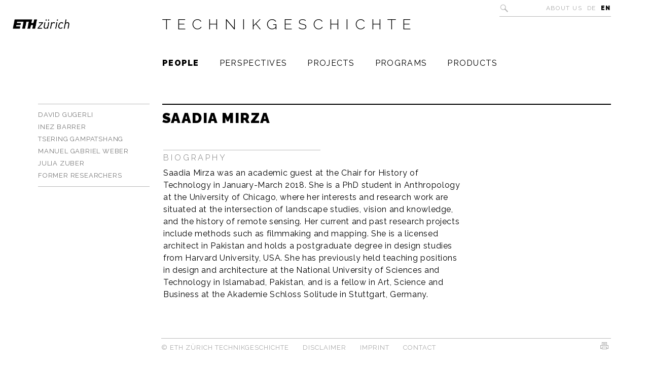

--- FILE ---
content_type: text/html; charset=utf-8
request_url: https://www.tg.ethz.ch/en/people/details/saadia-mirza/
body_size: 2733
content:
<!DOCTYPE html>
<html dir="ltr" lang="en-US">
<head>

<meta charset="utf-8">
<!-- 
	Site developed by 4eyes GmbH, http://www.4eyes.ch

	This website is powered by TYPO3 - inspiring people to share!
	TYPO3 is a free open source Content Management Framework initially created by Kasper Skaarhoj and licensed under GNU/GPL.
	TYPO3 is copyright 1998-2026 of Kasper Skaarhoj. Extensions are copyright of their respective owners.
	Information and contribution at https://typo3.org/
-->

<base href="https://www.tg.ethz.ch/">
<link rel="icon" href="/fileadmin/templates/images/favicon.ico" type="image/vnd.microsoft.icon">

<meta http-equiv="x-ua-compatible" content="IE=edge,chrome=1" />
<meta name="generator" content="TYPO3 CMS" />
<meta name="viewport" content="width=device-width, initial-scale=1" />
<meta name="apple-mobile-web-app-capable" content="yes" />


<link rel="stylesheet" href="/typo3temp/assets/css/02aac531c034c1abfc6bb5ecf0540d69.css?1734365172" media="all">
<link rel="stylesheet" href="fileadmin/templates/css/main.css?1768323168" media="all">
<link rel="stylesheet" href="//fonts.googleapis.com/css?family=Raleway:400,300,900" media="all">







<title>History of Technology :  Saadia Mirza</title>

</head>
<body>
<div class="logo"><a href="https://www.ethz.ch/en.html" target="_top"><img src="/fileadmin/templates/images/logo_eth_3x.png" width="337" height="56"   alt="Logo - ETH Zürich" ></a></div>
<div class="viewport">
	<div class="header">
	<div class="col left"></div>
	<div class="col right">
		<div class="options">
			<ul class="no-click"><li><a class="btn search nav-search-button" href="javascript:void(0)" title="Search"></a></li><li class="mobile"><a class="btn menu nav-menu-button" href="javascript:void(0)" title="Navigation"></a></li><li class="active desktop"><a href="/en/people/details/saadia-mirza/" lang="en">EN</a></li><li class="desktop"><a href="/de/personen/details/saadia-mirza/" lang="de">DE</a></li><li class="desktop"><a href="/en/about-us/">About us</a></li></ul>
			<form class="search no-click hide-this" action="/en/search/?tx_indexedsearch_pi2%5Baction%5D=search&tx_indexedsearch_pi2%5Bcontroller%5D=Search&cHash=bda356cb47ced77280f4f18ea3c7cdbb" method="post"><input type="text" name="tx_indexedsearch_pi2[search][sword]" value="" class="tx-indexedsearch-searchbox-sword sword" />
<input type="submit" name="tx_indexedsearch[submit_button]" class="tx-indexedsearch-submit" /></form>
			<div id="mobile-menu" class="no-click hide-this">
				<ul><li><a href="/en/about-us/">About us</a></li><li><a href="/de/personen/details/" lang="de">Deutsch</a></li><li><a href="/en/contact/">Contact</a></li><li><h1><a href="javascript:void(0);" class="submenu">People</a></h1><ul class="submenu"><li><a href="/en/people/">Team</a></li><li><a href="/en/people/alumni/">Ehemalige</a></li></ul></li><li><h1><a href="javascript:void(0);" class="submenu">Perspectives</a></h1><ul class="submenu"><li><a href="/en/perspectives/the-problem/">The Problem</a></li><li><a href="/en/perspectives/research-goals/">Research Goals</a></li><li><a href="/en/perspectives/program-of-study/">Program of Study</a></li><li><a href="/en/programs/degree-programs-1/">Degree programs</a></li></ul></li><li><h1><a href="javascript:void(0);" class="submenu">Projects</a></h1><ul class="submenu"><li><a href="/en/projects/">Current Projects</a></li><li><a href="/en/projects/archive/">Finished Projects</a></li></ul></li><li><h1><a href="javascript:void(0);" class="submenu">Programs</a></h1><ul class="submenu"><li><a href="/en/programs/">Overview</a></li><li><a href="/en/programme/fruehjahrssemester-2026/">Frühjahrssemester 2026</a></li><li><a href="/en/programs/archive/">Archive</a></li></ul></li><li><h1><a href="javascript:void(0);" class="submenu">Products</a></h1><ul class="submenu"><li><a href="/en/products/">Overview</a></li><li><a href="/en/products/highlights/">Highlights</a></li><li><a href="/en/produkte/interferenzen/">Interferenzen</a></li><li><a href="/en/produkte/nach-feierabend/">Nach Feierabend</a></li><li><a href="/en/products/books/">books</a></li><li><a href="/en/products/papers/">papers</a></li><li><a href="/en/produkte/varia/">Varia</a></li><li><a href="/en/produkte/preprints/">Preprints</a></li></ul></li></ul>
			</div>
		</div>
	</div>
	<div class="col main">
		<h1><a href="/en/">Technikgeschichte</a></h1>
	</div>
	<div class="col mainnav">
		<ul><li class="active"><a href="/en/people/">People</a></li><li><a href="/en/perspectives/">Perspectives</a></li><li><a href="/en/projects/">Projects</a></li><li><a href="/en/programs/">Programs</a></li><li><a href="/en/products/">Products</a></li></ul>
	</div>
	<div class="clear"></div>
</div>

	
	<div class="content content-people content-people">
		<div class="col left content-col content-col-left">
			<ul><li><a href="/en/people/details/david-gugerli/">David Gugerli</a></li><li><a href="/en/people/details/inez-barrer/">Inez Barrer</a></li><li><a href="/en/people/details/tsering-gampatshang/">Tsering Gampatshang</a></li><li><a href="/en/people/details/manuel-gabriel-weber/">Manuel Gabriel Weber</a></li><li><a href="/en/people/details/julia-zuber/">Julia Zuber</a></li><li><a href="/en/people/alumni/">Former Researchers</a></li></ul>
		</div>
		<!--TYPO3SEARCH_begin-->
		<div class="col main content-col content-col-main">
			<div id="c33" class="csc-frame csc-frame-default"><div class="tx-x4eprofessionals">
	

	<div class="person">
		<div class="p mobile">
			
		</div>
		<h1 class="first">Saadia Mirza</h1>
		<p class="contact">
			
			
		</p>

		

		

		
		
		
			<h3>Biography</h3>
			<p class="bodytext">Saadia Mirza was an academic guest at the Chair for History of Technology in January-March 2018. She is a PhD student in Anthropology at the University of Chicago, where her interests and research work are situated at the intersection of landscape studies, vision and knowledge, and the history of remote sensing. Her current and past research projects include methods such as filmmaking and mapping. She is a licensed architect in Pakistan and holds a postgraduate degree in design studies from Harvard University, USA. She has previously held teaching positions in design and architecture at the National University of Sciences and Technology in Islamabad, Pakistan, and is a fellow in Art, Science and Business at the Akademie Schloss Solitude in Stuttgart, Germany.</p>
		
			
		


		

		

	</div>


</div></div>
		</div>
		
			<div class="col right content-col content-col-right">
				<div id="c36" class="csc-frame csc-frame-default"><div class="tx-x4eprofessionals">
	

    <div class="image person">
		
	</div>
	
	


</div></div>
			</div>
		
		<!--TYPO3SEARCH_end-->
	</div>

	<div class="clear"></div>
	<div class="footer">
	<div id="lightbox">
		<div class="cell">
			<div class="wrapper">
				<a href="javascript:void(0)" class="close">
					<img src="/fileadmin/templates/images/close.png" alt="Close">
				</a>
				<div class="content"></div>
			</div>
		</div>
	</div>

	<ul><li>&copy; ETH Zürich Technikgeschichte</li><li><a href="/en/disclaimer/">Disclaimer</a></li><li><a href="/en/imprint/">Imprint</a></li><li><a href="/en/contact/">Contact</a></li><li class="right desktop"><a class="btn print" href="javascript:window.print()"><img src="/fileadmin/templates/images/icons/print.png" width="24" height="24"   alt="Search" ></a></li><li class="right"><a class="btn email" href="javascript:void(0)"><img src="/fileadmin/templates/images/icons/mail.png" width="24" height="24"   alt="Search" ></a></li></ul>
</div>
</div>
<script src="//ajax.googleapis.com/ajax/libs/jquery/1.11.0/jquery.min.js"></script>
<script src="fileadmin/templates/js/jquery.fitvids.js?1768323168"></script>
<!--[if (gte IE 6)&(lte IE 8)]><script src="fileadmin/templates/js/selectivizr-1.2.0.min.js?1768323168"></script><![endif]-->
<script src="fileadmin/templates/js/instantclick.min.js?1768323168"></script>

<script src="fileadmin/templates/js/src/eth.tg.js?1768323168"></script>


<script async src="https://www.googletagmanager.com/gtag/js?id=G-71XXV5B67M"></script>
<script>
  window.dataLayer = window.dataLayer || [];
  function gtag(){dataLayer.push(arguments);}
  gtag('js', new Date());
  gtag('config', 'G-71XXV5B67M');
</script>

</body>
</html>

--- FILE ---
content_type: text/css; charset=utf-8
request_url: https://www.tg.ethz.ch/typo3temp/assets/css/02aac531c034c1abfc6bb5ecf0540d69.css?1734365172
body_size: -26
content:
/* default styles for extension "tx_x4eprofessionals" */
	textarea.f3-form-error {
		background-color:#FF9F9F;
		border: 1px #FF0000 solid;
	}

	input.f3-form-error {
		background-color:#FF9F9F;
		border: 1px #FF0000 solid;
	}

	.tx-x4eprofessionals table {
		border-collapse:separate;
		border-spacing:10px;
	}

	.tx-x4eprofessionals table th {
		font-weight:bold;
	}

	.tx-x4eprofessionals table td {
		vertical-align:top;
	}


--- FILE ---
content_type: application/javascript; charset=utf-8
request_url: https://www.tg.ethz.ch/fileadmin/templates/js/instantclick.min.js?1768323168
body_size: 2002
content:
/* InstantClick 3.0.1 | (C) 2014 Alexandre Dieulot | http://instantclick.io/license.html */
var InstantClick=function(e,g){function v(a){var c=a.indexOf("#");return 0>c?a:a.substr(0,c)}function y(a){for(;"A"!=a.nodeName;)a=a.parentNode;return a}function t(a,c){for(var b=0;b<D[a].length;b++)D[a][b](c)}function G(a,c,b,l){e.title=a;e.documentElement.replaceChild(c,e.body);if(b){history.pushState(null,null,b);a=b.indexOf("#");a=-1<a&&e.getElementById(b.substr(a+1));c=0;if(a)for(;a.offsetParent;)c+=a.offsetTop,a=a.offsetParent;scrollTo(0,c);m=v(b)}else scrollTo(0,l);H();z.done();t("change",
!1)}function I(a){w(y(a.target).href)}function J(a){a=y(a.target);a.addEventListener("mouseout",Q);E?(K=a.href,r=setTimeout(w,E)):w(a.href)}function R(a){a=y(a.target);A?a.removeEventListener("mousedown",I):a.removeEventListener("mouseover",J);w(a.href)}function S(a){1<a.which||a.metaKey||a.ctrlKey||(a.preventDefault(),L(y(a.target).href))}function Q(){r?(clearTimeout(r),r=!1):u&&!h&&(p.abort(),h=u=!1)}function T(){if(!(4>p.readyState)&&0!=p.status){q.ready=+new Date-q.start;t("receive");if(p.getResponseHeader("Content-Type").match(/\/(x|ht|xht)ml/)){var a=
e.implementation.createHTMLDocument("");a.documentElement.innerHTML=p.responseText;F=a.title;x=a.body;var c=v(s);f[c]={body:x,title:F,scrollY:c in f?f[c].scrollY:0};for(var a=a.head.children,c=0,b,l=a.length-1;0<=l;l--)if(b=a[l],b.hasAttribute("data-instant-track")){b=b.getAttribute("href")||b.getAttribute("src")||b.innerHTML;for(var n=B.length-1;0<=n;n--)B[n]==b&&c++}c!=B.length&&(C=!0)}else C=!0;h&&(h=!1,L(s))}}function H(a){for(var c=e.getElementsByTagName("a"),b,l=g.protocol+"//"+g.host,n=c.length-
1;0<=n;n--){b=c[n];var d;if(!((d=b.target)||(d=b.hasAttribute("download"))||(d=0!=b.href.indexOf(l+"/"))||(d=-1<b.href.indexOf("#")&&v(b.href)==m)))if(M){a:{d=b;do{if(!d.hasAttribute)break;if(d.hasAttribute("data-no-instant"))break;if(d.hasAttribute("data-instant")){d=!0;break a}}while(d=d.parentNode);d=!1}d=!d}else a:{d=b;do{if(!d.hasAttribute)break;if(d.hasAttribute("data-instant"))break;if(d.hasAttribute("data-no-instant")){d=!0;break a}}while(d=d.parentNode);d=!1}d||(b.addEventListener("touchstart",
R),A?b.addEventListener("mousedown",I):b.addEventListener("mouseover",J),b.addEventListener("click",S))}if(!a)for(a=e.body.getElementsByTagName("script"),n=0,j=a.length;n<j;n++)c=a[n],c.hasAttribute("data-no-instant")||(b=e.createElement("script"),c.src&&(b.src=c.src),c.innerHTML&&(b.innerHTML=c.innerHTML),l=c.parentNode,d=c.nextSibling,l.removeChild(c),l.insertBefore(b,d))}function w(a){if(A||!("display"in q&&100>+new Date-(q.start+q.display)))if(r&&(clearTimeout(r),r=!1),a||(a=K),!u||a!=s&&!h)u=
!0,h=!1,s=a,C=x=!1,q={start:+new Date},t("fetch"),p.open("GET",a),p.send()}function L(a){"display"in q||(q.display=+new Date-q.start);r?s&&s!=a?g.href=a:(w(a),z.start(0,!0),t("wait"),h=!0):!u||h?g.href=a:C?g.href=s:x?(f[m].scrollY=pageYOffset,h=u=!1,G(F,x,s)):(z.start(0,!0),t("wait"),h=!0)}var N=navigator.userAgent,O="createTouch"in e,m,K,r,f={},p,s=!1,F=!1,C=!1,x=!1,q={},u=!1,h=!1,B=[],M,A,E,D={fetch:[],receive:[],wait:[],change:[]},z=function(){function a(a,d){f=a;e.getElementById(k.id)&&e.body.removeChild(k);
k.style.opacity="1";e.getElementById(k.id)&&e.body.removeChild(k);l();d&&setTimeout(c,0);clearTimeout(m);m=setTimeout(b,500)}function c(){f=10;l()}function b(){f+=1+2*Math.random();98<=f?f=98:m=setTimeout(b,500);l()}function l(){g.style[h]="translate("+f+"%)";e.getElementById(k.id)||e.body.appendChild(k)}function n(){e.getElementById(k.id)?(clearTimeout(m),f=100,l(),k.style.opacity="0"):(a(100==f?0:f),setTimeout(n,0))}function d(){k.style.left=pageXOffset+"px";k.style.width=innerWidth+"px";k.style.top=
pageYOffset+"px";var a="orientation"in window&&90==Math.abs(orientation);k.style[h]="scaleY("+innerWidth/screen[a?"height":"width"]*2+")"}var k,g,h,f,m;return{init:function(){k=e.createElement("div");k.id="instantclick";g=e.createElement("div");g.id="instantclick-bar";g.className="instantclick-bar";k.appendChild(g);var a=["Webkit","Moz","O"];h="transform";if(!(h in g.style))for(var b=0;3>b;b++)a[b]+"Transform"in g.style&&(h=a[b]+"Transform");var c="transition";if(!(c in g.style))for(b=0;3>b;b++)a[b]+
"Transition"in g.style&&(c="-"+a[b].toLowerCase()+"-"+c);a=e.createElement("style");a.innerHTML="#instantclick{position:"+(O?"absolute":"fixed")+";top:0;left:0;width:100%;pointer-events:none;z-index:2147483647;"+c+":opacity .25s .1s}.instantclick-bar{background:#29d;width:100%;margin-left:-100%;height:2px;"+c+":all .25s}";e.head.appendChild(a);O&&(d(),addEventListener("resize",d),addEventListener("scroll",d))},start:a,done:n}}(),P="pushState"in history&&(!N.match("Android")||N.match("Chrome/"))&&
"file:"!=g.protocol;return{supported:P,init:function(){if(!m)if(P){for(var a=arguments.length-1;0<=a;a--){var c=arguments[a];!0===c?M=!0:"mousedown"==c?A=!0:"number"==typeof c&&(E=c)}m=v(g.href);f[m]={body:e.body,title:e.title,scrollY:pageYOffset};for(var c=e.head.children,b,a=c.length-1;0<=a;a--)b=c[a],b.hasAttribute("data-instant-track")&&(b=b.getAttribute("href")||b.getAttribute("src")||b.innerHTML,B.push(b));p=new XMLHttpRequest;p.addEventListener("readystatechange",T);H(!0);z.init();t("change",
!0);addEventListener("popstate",function(){var a=v(g.href);a!=m&&(a in f?(f[m].scrollY=pageYOffset,m=a,G(f[a].title,f[a].body,!1,f[a].scrollY)):g.href=g.href)})}else t("change",!0)},on:function(a,c){D[a].push(c)}}}(document,location);
